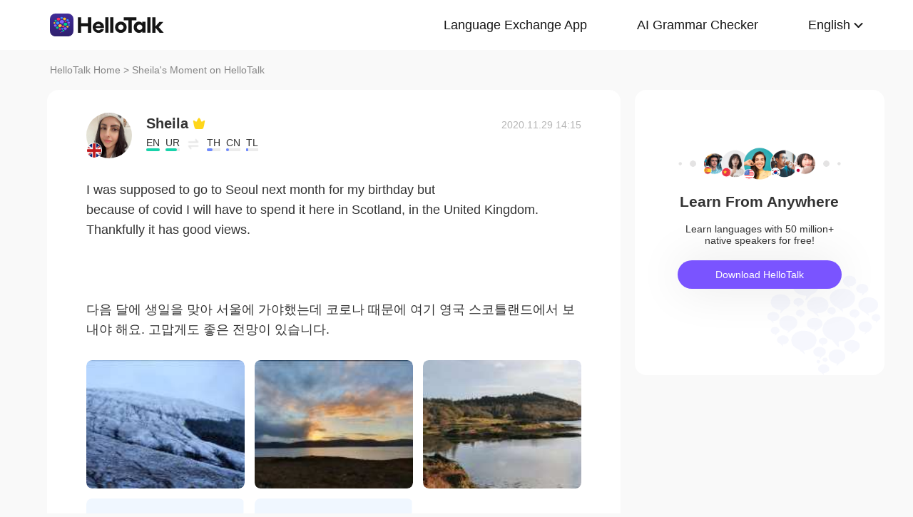

--- FILE ---
content_type: text/html; charset=UTF-8
request_url: https://www.hellotalk.com/m/VjHExJS1vDRVZD?id=&fbclid=&openid=
body_size: 12615
content:
<!DOCTYPE html>
<html lang="en">

<head>
    <title>I was supposed to go to Seoul next month for my birthday but because of covid I will have to spend it here in Scotland, in the United Kingdo - Sheila's Moment on HelloTalk</title>
    <meta charset="UTF-8">
    <meta name="viewport" content="width=device-width, initial-scale=1.0, maximum-scale=1.0, user-scalable=no">
    <meta property="og:image" content="https://mnt-global-cdn.hellotalk8.com/mnt/eu-ht/20201129/107578453_f6e6c6249842d1b1a0823ab4d3e39a40.jpg?x-oss-process=image/resize,m_lfit,h_500,w_500/quality,q_88" />
    <meta property="og:site_name" content="HelloTalk" />
    <meta property="og:title" content="I was supposed to go to Seoul next month for my birthday but because of covid I will have to spend it here in Scotland, in the United Kingdo - Sheila's Moment on HelloTalk" />
    <meta property="og:image:width" content="450" />
    <meta property="og:image:height" content="250" />
    <meta property="og:url"
        content="https://hellotalk.com/m/VjHExJS1vDRVZD?id=&fbclid=&openid=" />
    <meta property="og:description" content="I was supposed to go to Seoul next month for my birthday but because of covid I will have to spend it here in Scotland, in the United Kingdo" />
    <meta property="fb:app_id" content="320645564738175" />
    <meta name="description" content="I was supposed to go to Seoul next month for my birthday but because of covid I will have to spend it here in Scotland, in the United Kingdo" />
    <meta name="twitter:card" content="summary_large_image" />
    <meta name="twitter:site" content="@hellotalk" />
    <meta name="twitter:title" content="I was supposed to go to Seoul next month for my birthday but because of covid I will have to spend it here in Scotland, in the United Kingdo - Sheila's Moment on HelloTalk" />
    <meta name="twitter:description" content="I was supposed to go to Seoul next month for my birthday but because of covid I will have to spend it here in Scotland, in the United Kingdo" />
    <meta name="twitter:image" content="https://mnt-global-cdn.hellotalk8.com/mnt/eu-ht/20201129/107578453_f6e6c6249842d1b1a0823ab4d3e39a40.jpg?x-oss-process=image/resize,m_lfit,h_500,w_500/quality,q_88" />
    <link rel="icon" href="//ali-global-cdn.hellotalk8.com/pub/img/favicon.ico" type="image/x-icon">

    <link rel="stylesheet" href="/moment-web/static/css/mui.min.css">
    <link rel="stylesheet" href="/moment-web/static/css/mui.imageviewer.css">
    <link rel="stylesheet" href="/moment-web/static/css/base.css?20260104-112817">
    <link rel="stylesheet" href="/moment-web/static/css/index.css?20260104-112817">
    <link rel="stylesheet" href="/moment-web/static/css/pub.css?20260104-112817">
    <link rel="stylesheet" href="/moment-web/static/css/detail.css?20260104-112817">
    <link rel="canonical" href="https://www.hellotalk.com/m/VjHExJS1vDRVZD">
    <link ref="alternate" href="https://www.hellotalk.com/m/VjHExJS1vDRVZD?lang=en" hreflang="en">
    <link ref="alternate" href="https://www.hellotalk.com/m/VjHExJS1vDRVZD?lang=zh-hant" hreflang="zh-hant">
    <link ref="alternate" href="https://www.hellotalk.com/m/VjHExJS1vDRVZD?lang=es" hreflang="es">
    <link ref="alternate" href="https://www.hellotalk.com/m/VjHExJS1vDRVZD?lang=ar" hreflang="ar">
    <link ref="alternate" href="https://www.hellotalk.com/m/VjHExJS1vDRVZD?lang=fr" hreflang="fr">
    <link ref="alternate" href="https://www.hellotalk.com/m/VjHExJS1vDRVZD?lang=de" hreflang="de">
    <link ref="alternate" href="https://www.hellotalk.com/m/VjHExJS1vDRVZD?lang=ja" hreflang="ja">
    <link ref="alternate" href="https://www.hellotalk.com/m/VjHExJS1vDRVZD?lang=ko" hreflang="ko">
    <link ref="alternate" href="https://www.hellotalk.com/m/VjHExJS1vDRVZD?lang=ru" hreflang="ru">
    <link ref="alternate" href="https://www.hellotalk.com/m/VjHExJS1vDRVZD?lang=th" hreflang="th">
    <link ref="alternate" href="https://www.hellotalk.com/m/VjHExJS1vDRVZD?lang=id" hreflang="id">
    <link ref="alternate" href="https://www.hellotalk.com/m/VjHExJS1vDRVZD?lang=it" hreflang="it">
    <link ref="alternate" href="https://www.hellotalk.com/m/VjHExJS1vDRVZD?lang=tr" hreflang="tr">
    <link ref="alternate" href="https://www.hellotalk.com/m/VjHExJS1vDRVZD?lang=vi" hreflang="vi">
    <link ref="alternate" href="https://www.hellotalk.com/m/VjHExJS1vDRVZD?lang=pt-br" hreflang="pt-br">
    <link ref="alternate" href="https://www.hellotalk.com/m/VjHExJS1vDRVZD" hreflang="x-default">

    
    <script async src="https://www.googletagmanager.com/gtag/js?id=G-6NJWWYN84W"></script>
    <script>
      window.dataLayer = window.dataLayer || [];
      function gtag(){dataLayer.push(arguments);}
      gtag('js', new Date());

      gtag('config', 'G-6NJWWYN84W');
    </script>

    <script>
        ; (function (i, s, o, g, r, a, m) {
            i['GoogleAnalyticsObject'] = r; i[r] = i[r] || function () {
                (i[r].q = i[r].q || []).push(arguments)
            }, i[r].l = 1 * new Date(); a = s.createElement(o),
                m = s.getElementsByTagName(o)[0]; a.async = 1; a.src = g; m.parentNode.insertBefore(a, m)
        })(window, document, 'script', 'https://www.google-analytics.com/analytics.js', 'ga');
        ga('create', 'UA-42739532-1', 'auto');
        ga('send', 'pageview');
    </script>

    <script>(function(w,d,s,l,i){w[l]=w[l]||[];w[l].push({'gtm.start':new Date().getTime(),event:'gtm.js'});var f=d.getElementsByTagName(s)[0],j=d.createElement(s),dl=l!='dataLayer'?'&l='+l:'';j.async=true;j.src='https://www.googletagmanager.com/gtm.js?id='+i+dl;f.parentNode.insertBefore(j,f);})(window,document,'script','dataLayer','GTM-T9JQXHH');</script>

    <script src="/moment-web/static/js/initRem.js"></script>
    <script src="/moment-web/static/js/jquery.js"></script>

    <link href="https://ali-hk-statics.hellotalk8.com/SEO/css/viewer.css" rel="stylesheet">
    <script src="https://ali-hk-statics.hellotalk8.com/SEO/js/viewer.min.js"></script>
</head>

<body>
    <noscript><iframe src="https://www.googletagmanager.com/ns.html?id=GTM-T9JQXHH"height="0" width="0" style="display:none;visibility:hidden"></iframe></noscript>

    
    <header>
        <div class="h_content">
            <div class="hc_logo" onclick="track('momentWebPageAction',{action_type:'Click HelloTalk Button'});handleClickDownload()">
                    <img src="/moment-web/static/img/hello-talk.svg?20250626" alt="HelloTalk" />
            </div>
            
            <div class="hc_nav_pc pc">
                <nav>
                    <ul class="hcn_list">
                        <li><a i18n="languageExchangeApp"
                                onclick="track('momentWebPageAction',{action_type:'Click Language Exchange App Button'});"
                                href="https://www.hellotalk.com/zh-hans">Language
                                Exchange App</a></li>
                        <li><a onclick="track('momentWebPageAction',{action_type:'Click AI Grammar Checker Button'});"
                                href="https://aigrammar.com/zh-hans">AI Grammar
                                Checker</a></li>
                        
                        <li style="position: relative;" class="choose_language">
                            <a class="arrow-down" href="javascript:;" id="defalutLang">
                                简体中文
                            </a>
                            
                            <div class="sub-menu">
                                <ul>
                                    <li><a title="English"
                                            href="./VjHExJS1vDRVZD?lang=en"><span>English</span></a>
                                    </li>
                                    <li><a title="繁體中文"
                                            href="./VjHExJS1vDRVZD?lang=zh-hant"><span
                                                class="wpml-ls-native">繁體中文</span></a></li>
                                    <li><a title="Español" href="./VjHExJS1vDRVZD?lang=es"><span
                                                class="wpml-ls-native">Español</span></a></li>
                                    <li><a title="العربية" href="./VjHExJS1vDRVZD?lang=ar"><span
                                                class="wpml-ls-native">العربية</span></a></li>
                                    <li><a title="Français"
                                            href="./VjHExJS1vDRVZD?lang=fr"><span
                                                class="wpml-ls-native">Français</span></a></li>
                                    <li><a title="Deutsch" href="./VjHExJS1vDRVZD?lang=de"><span
                                                class="wpml-ls-native">Deutsch</span></a></li>
                                    <li><a title="日本語" href="./VjHExJS1vDRVZD?lang=ja"><span
                                                class="wpml-ls-native">日本語</span></a></li>
                                    <li><a title="한국어" href="./VjHExJS1vDRVZD?lang=ko"><span
                                                class="wpml-ls-native">한국어</span></a></li>
                                    <li><a title="Русский" href="./VjHExJS1vDRVZD?lang=ru"><span
                                                class="wpml-ls-native">Русский</span></a></li>
                                    <li><a title="ไทย" href="./VjHExJS1vDRVZD?lang=th"><span
                                                class="wpml-ls-native">ไทย</span></a></li>
                                    <li><a title="Indonesia"
                                            href="./VjHExJS1vDRVZD?lang=id"><span
                                                class="wpml-ls-native">Indonesia</span></a></li>
                                    <li><a title="Italiano"
                                            href="./VjHExJS1vDRVZD?lang=it"><span
                                                class="wpml-ls-native">Italiano</span></a></li>
                                    <li><a title="Türkçe" href="./VjHExJS1vDRVZD?lang=tr"><span
                                                class="wpml-ls-native">Türkçe</span></a></li>
                                    <li><a title="Tiếng Việt"
                                            href="./VjHExJS1vDRVZD?lang=vi"><span
                                                class="wpml-ls-native">Tiếng Việt</span></a></li>
                                    <li><a title="Português"
                                            href="./VjHExJS1vDRVZD?lang=pt-br"><span
                                                class="wpml-ls-native">Português</span></a></li>
                                </ul>
                            </div>
                        </li>
                    </ul>
                </nav>
            </div>
            
            <section class="hc_nav_m m">
                <div class="hnm_btn">
                    <span></span>
                    <span></span>
                    <span></span>
                </div>
            </section>

        </div>
    </header>

    
    <div class="m_nav m">
        <ul class="mn_main">
            <li><a onclick="track('momentWebPageAction',{action_type:'Click Language Exchange App Button'});"
                    i18n="languageExchangeApp"
                    href="https://www.hellotalk.com">Language Exchange
                    App</a></li>
            <li><a onclick="track('momentWebPageAction',{action_type:'Click AI Grammar Checker Button'});"
                    href="https://aigrammar.com">AI Grammar Checker</a>
            </li>
            
            <li><a href="javascript:;" id="defalutLangMobile">简体中文</a></li>
        </ul>
        <ul class="mn_choose_lang">
            <li><a title="English" href="./VjHExJS1vDRVZD?lang=en"><span>English</span></a></li>
            <li><a title="繁體中文" href="./VjHExJS1vDRVZD?lang=zh-hant"><span
                        class="wpml-ls-native">繁體中文</span></a></li>
            <li><a title="Español" href="./VjHExJS1vDRVZD?lang=es"><span
                        class="wpml-ls-native">Español</span></a></li>
            <li><a title="العربية" href="./VjHExJS1vDRVZD?lang=ar"><span
                        class="wpml-ls-native">العربية</span></a></li>
            <li><a title="Français" href="./VjHExJS1vDRVZD?lang=fr"><span
                        class="wpml-ls-native">Français</span></a></li>
            <li><a title="Deutsch" href="./VjHExJS1vDRVZD?lang=de"><span
                        class="wpml-ls-native">Deutsch</span></a></li>
            <li><a title="日本語" href="./VjHExJS1vDRVZD?lang=ja"><span
                        class="wpml-ls-native">日本語</span></a></li>
            <li><a title="한국어" href="./VjHExJS1vDRVZD?lang=ko"><span
                        class="wpml-ls-native">한국어</span></a></li>
            <li><a title="Русский" href="./VjHExJS1vDRVZD?lang=ru"><span
                        class="wpml-ls-native">Русский</span></a></li>
            <li><a title="ไทย" href="./VjHExJS1vDRVZD?lang=th"><span
                        class="wpml-ls-native">ไทย</span></a></li>
            <li><a title="Indonesia" href="./VjHExJS1vDRVZD?lang=id"><span
                        class="wpml-ls-native">Indonesia</span></a></li>
            <li><a title="Italiano" href="./VjHExJS1vDRVZD?lang=it"><span
                        class="wpml-ls-native">Italiano</span></a></li>
            <li><a title="Türkçe" href="./VjHExJS1vDRVZD?lang=tr"><span
                        class="wpml-ls-native">Türkçe</span></a></li>
            <li><a title="Tiếng Việt" href="./VjHExJS1vDRVZD?lang=vi"><span
                        class="wpml-ls-native">Tiếng Việt</span></a></li>
            <li><a title="Português" href="./VjHExJS1vDRVZD?lang=pt-br"><span
                        class="wpml-ls-native">Português</span></a></li>
        </ul>
    </div>

    
    
    <section class="menu fc_85 pc">
        <a i18n="htHome" class="fc_85" href="https://www.hellotalk.com/zh-hans">HelloTalk Home</a>
        <span class="pc">
            <span></span>
            
            <span class="pc">>
                <span id="ht-name">Sheila</span>
                <span id="i18n-name" i18n="someonesMoment">Moment on HelloTalk</span>
            </span>
        </span>
    </section>
    
    <section class="detail_contain">
        
        <div class="dc_detail">
            <div class="dcc_detail_commons">
                <div class="dcc_commons_wrap">
                    
                    <div class="dcd_author">
                        
                        <div class="dcda_hp"
                            onclick="track('momentWebPageAction',{action_type:'Click Posts User Avatar'});handleClickDownload()">

                                <img class="tx" src="https://cdn-global.hellotalk8.com/ht-global-1312929133/ua/1/260122/0/107578453/0/0/11e15cd2-4f96-442a-a71b-34d637e6a90d.jpg?imageMogr2/thumbnail/128x128&x-oss-process=image/resize,w_128,h_128"
                                    alt="作者名称" />

                            
                            <img class="gq" src="https://ali-global-cdn.hellotalk8.com/pub/flags/UK@2x.png" alt="国旗国籍" />
                            
                        </div>
                        <div class="dcda_nick">
                            <p class="dcdan_nick"
                                onclick="track('momentWebPageAction',{action_type:'Click Posts User Avatar'});">
                                <strong>Sheila</strong>
                                
                                
                                <i class="vip">
                                    <img src="/moment-web/static/img/icon_vip_32x32.png" alt="vip">
                                </i>
                                
                            </p>

                            <div class="cui_lang">
                                
                                <div class="cuil_cd">
                                    <span class="txt">EN</span>
                                    <div class="bar">
                                        <p style="width:100%;"></p>
                                    </div>
                                </div>
                                
                                <div class="cuil_cd">
                                    <span class="txt">UR</span>
                                    <div class="bar">
                                        <p style="width:80%;"></p>
                                    </div>
                                </div>
                                
                                <div class="cuil_cd cuil_cd_icon"><img src="/moment-web/static/img/icon_exchange.png" alt=""></div>
                                
                                <div class="cuil_cd">
                                    <span class="txt">TH</span>
                                    <div class="bar bar2">
                                        <p style="width:40%;"></p>
                                    </div>
                                </div>
                                
                                <div class="cuil_cd">
                                    <span class="txt">CN</span>
                                    <div class="bar bar2">
                                        <p style="width:20%;"></p>
                                    </div>
                                </div>
                                
                                <div class="cuil_cd">
                                    <span class="txt">TL</span>
                                    <div class="bar bar2">
                                        <p style="width:20%;"></p>
                                    </div>
                                </div>
                                
                            </div>

                            
                        </div>
                        <div class="dcda_date">
                            2020.11.29 14:15
                        </div>

                    </div>
                    <article>
                        
                        <div class="voice_content" style="display:none;"></div>

                        
                        <div class="dcd_content">
                            <h1>I was supposed to go to Seoul next month for my birthday but</h1> because of covid I will have to spend it here in Scotland, in the United Kingdom. Thankfully it has good views. <br>  <br>  <br>  <br> 다음 달에 생일을 맞아 서울에 가야했는데 코로나 때문에 여기 영국 스코틀랜드에서 보내야 해요. 고맙게도 좋은 전망이 있습니다.</div>

                                                                   
                    
                        <ul class="dcd_pics" id="dcd_pics">
                            
                            <li onclick="track('momentWebPageAction',{action_type:'Click Posts Picture'});">
                                <img class="mui-media-object" data-lazyload="https://ali-global-cdn.hellotalk8.com/mnt/eu-ht/20201129/107578453_f6e6c6249842d1b1a0823ab4d3e39a40.jpg?x-oss-process=image/resize,m_lfit,w_180,format,webp/quality,q_78" alt=""
                                     data-preview-group="1" src="https://ali-global-cdn.hellotalk8.com/lce_pc/ic_no-Avatar_s.png">
                            </li>
                            
                            <li onclick="track('momentWebPageAction',{action_type:'Click Posts Picture'});">
                                <img class="mui-media-object" data-lazyload="https://ali-global-cdn.hellotalk8.com/mnt/eu-ht/20201129/107578453_2558756960bc40a5c5888e01a2aa6a90.jpg?x-oss-process=image/resize,m_lfit,w_180,format,webp/quality,q_78" alt=""
                                     data-preview-group="1" src="https://ali-global-cdn.hellotalk8.com/lce_pc/ic_no-Avatar_s.png">
                            </li>
                            
                            <li onclick="track('momentWebPageAction',{action_type:'Click Posts Picture'});">
                                <img class="mui-media-object" data-lazyload="https://ali-global-cdn.hellotalk8.com/mnt/eu-ht/20201129/107578453_44b889ad3682218997a87cda0f1373e3.jpg?x-oss-process=image/resize,m_lfit,w_180,format,webp/quality,q_78" alt=""
                                     data-preview-group="1" src="https://ali-global-cdn.hellotalk8.com/lce_pc/ic_no-Avatar_s.png">
                            </li>
                            
                            <li onclick="track('momentWebPageAction',{action_type:'Click Posts Picture'});">
                                <img class="mui-media-object" data-lazyload="https://ali-global-cdn.hellotalk8.com/mnt/eu-ht/20201129/107578453_f536e92c5e0a1aa1fa6112d8781ea11c.jpg?x-oss-process=image/resize,m_lfit,w_180,format,webp/quality,q_78" alt=""
                                     data-preview-group="1" src="https://ali-global-cdn.hellotalk8.com/lce_pc/ic_no-Avatar_s.png">
                            </li>
                            
                            <li onclick="track('momentWebPageAction',{action_type:'Click Posts Picture'});">
                                <img class="mui-media-object" data-lazyload="https://ali-global-cdn.hellotalk8.com/mnt/eu-ht/20201129/107578453_5346198b71f440db6fd79e0f8de382b5.jpg?x-oss-process=image/resize,m_lfit,w_180,format,webp/quality,q_78" alt=""
                                     data-preview-group="1" src="https://ali-global-cdn.hellotalk8.com/lce_pc/ic_no-Avatar_s.png">
                            </li>
                            
                        </ul>
                        
                        <div class="dcd_data" id="dcd_data">
                            <i onclick="track('momentWebPageAction',{action_type:'Click Like Button'});"
                                class="Js_show_download_dialog like"><img
                                    src="/moment-web/static/img/icon_moments_likes.png" alt="" /></i>
                            <span class="Js_show_download_dialog">179</span>
                            <i onclick="track('momentWebPageAction',{action_type:'Click Posts Comment Button'});"
                                class="Js_show_download_dialog commons"><img
                                    src="/moment-web/static/img/icon_moments_comments.png" alt="" /></i>
                            <span class="Js_show_download_dialog">27</span>
                            <div class=" download_app_wrapper">
                                <p i18n="getAppAndJoinChat">
                                    Download the HelloTalk app to join the conversation.
                                </p>
                                <div class="download_app_wrapper_btnlink" onclick="handleClickDownload()">
                                    <img src="/moment-web/static/img/banner_logo@2x.png" alt="">
                                    Download
                                </div>
                            </div>
                            <i class="icon_triangle"></i>
                        </div>
                    </article>



                    <p i18n="comments" class="dcc_title">Comments</p>
                    <ul class="dcc_list">
                        
                        <li>
                            <div class="dccl_hp"
                                onclick="track('momentWebPageAction',{action_type:'Click Posts Comment User Avatar'});handleClickDownload()">

                                    <img class="tx" src="https://hk-head-cdn.hellotalk8.com/hu/210705/c8fcc3e05da49.jpg?imageMogr2/thumbnail/128x128&x-oss-process=image/resize,w_128,h_128" alt="" />
                                    
                                    <img class="gq" src="https://ali-global-cdn.hellotalk8.com/pub/flags/China@2x.png" alt="" />
                                    

                            </div>
                            <div class="dccl_con">
                                <p class="nick"
                                    onclick="track('momentWebPageAction',{action_type:'Click Posts Comment User Avatar'});">
                                    <span>Gris Nuage</span>
                                    <span>2020.11.29 14:17</span>
                                </p>
                                <div class="dcdan_lang dcdan_lang3">
                                    
                                    <div class="dcdanl_td">
                                        <span class="txt">CN</span>
                                        <div class="bar" style="width:100%;"></div>
                                    </div>
                                    
                                    <div class="dcdanl_icon"><img src="/moment-web/static/img/icon_exchange.png"
                                            alt=""></div>
                                    
                                    <div class="dcdanl_td">
                                        <span class="txt">EN</span>
                                        <div class="bar bar2">
                                            <p style="width:20%;"></p>
                                        </div>
                                    </div>
                                    
                                </div>
                                <div class="content">
                                    
                                    
                                    Wow. So beautiful sights.
                                    
                                </div>
                            </div>
                        </li>
                        
                        <li>
                            <div class="dccl_hp"
                                onclick="track('momentWebPageAction',{action_type:'Click Posts Comment User Avatar'});handleClickDownload()">

                                    <img class="tx" src="https://hk-head-cdn.hellotalk8.com/hu/201125/c47759be648ab.jpg?imageMogr2/thumbnail/128x128&x-oss-process=image/resize,w_128,h_128" alt="" />
                                    
                                    <img class="gq" src="https://ali-global-cdn.hellotalk8.com/pub/flags/Indonesia@2x.png" alt="" />
                                    

                            </div>
                            <div class="dccl_con">
                                <p class="nick"
                                    onclick="track('momentWebPageAction',{action_type:'Click Posts Comment User Avatar'});">
                                    <span>ipjy</span>
                                    <span>2020.11.29 14:18</span>
                                </p>
                                <div class="dcdan_lang dcdan_lang3">
                                    
                                    <div class="dcdanl_td">
                                        <span class="txt">ID</span>
                                        <div class="bar" style="width:100%;"></div>
                                    </div>
                                    
                                    <div class="dcdanl_icon"><img src="/moment-web/static/img/icon_exchange.png"
                                            alt=""></div>
                                    
                                    <div class="dcdanl_td">
                                        <span class="txt">EN</span>
                                        <div class="bar bar2">
                                            <p style="width:80%;"></p>
                                        </div>
                                    </div>
                                    
                                </div>
                                <div class="content">
                                    
                                    
                                    The 4th is my fave 😍
                                    
                                </div>
                            </div>
                        </li>
                        
                        <li>
                            <div class="dccl_hp"
                                onclick="track('momentWebPageAction',{action_type:'Click Posts Comment User Avatar'});handleClickDownload()">

                                    <img class="tx" src="https://cdn-global.hellotalk8.com/ht-global-1312929133/ua/1/251221/0/12069830/0/0/437a58fe-c82c-484e-b78f-e2fc4f48ecab.jpg?imageMogr2/thumbnail/128x128&x-oss-process=image/resize,w_128,h_128" alt="" />
                                    
                                    <img class="gq" src="https://ali-global-cdn.hellotalk8.com/pub/flags/Korea@2x.png" alt="" />
                                    

                            </div>
                            <div class="dccl_con">
                                <p class="nick"
                                    onclick="track('momentWebPageAction',{action_type:'Click Posts Comment User Avatar'});">
                                    <span>박승근</span>
                                    <span>2020.11.29 14:21</span>
                                </p>
                                <div class="dcdan_lang dcdan_lang3">
                                    
                                    <div class="dcdanl_td">
                                        <span class="txt">KR</span>
                                        <div class="bar" style="width:100%;"></div>
                                    </div>
                                    
                                    <div class="dcdanl_icon"><img src="/moment-web/static/img/icon_exchange.png"
                                            alt=""></div>
                                    
                                    <div class="dcdanl_td">
                                        <span class="txt">JP</span>
                                        <div class="bar bar2">
                                            <p style="width:40%;"></p>
                                        </div>
                                    </div>
                                    
                                </div>
                                <div class="content">
                                    
                                    
                                    It is mind blowing😊
                                    
                                </div>
                            </div>
                        </li>
                        
                        <li>
                            <div class="dccl_hp"
                                onclick="track('momentWebPageAction',{action_type:'Click Posts Comment User Avatar'});handleClickDownload()">

                                    <img class="tx" src="https://hk-head-cdn.hellotalk8.com/hu/200123/n5009f59982e4.jpg?imageMogr2/thumbnail/128x128&x-oss-process=image/resize,w_128,h_128" alt="" />
                                    
                                    <img class="gq" src="https://ali-global-cdn.hellotalk8.com/pub/flags/Korea@2x.png" alt="" />
                                    

                            </div>
                            <div class="dccl_con">
                                <p class="nick"
                                    onclick="track('momentWebPageAction',{action_type:'Click Posts Comment User Avatar'});">
                                    <span>김동건 金東建</span>
                                    <span>2020.11.29 14:25</span>
                                </p>
                                <div class="dcdan_lang dcdan_lang3">
                                    
                                    <div class="dcdanl_td">
                                        <span class="txt">KR</span>
                                        <div class="bar" style="width:100%;"></div>
                                    </div>
                                    
                                    <div class="dcdanl_icon"><img src="/moment-web/static/img/icon_exchange.png"
                                            alt=""></div>
                                    
                                    <div class="dcdanl_td">
                                        <span class="txt">EN</span>
                                        <div class="bar bar2">
                                            <p style="width:80%;"></p>
                                        </div>
                                    </div>
                                    
                                </div>
                                <div class="content">
                                    
                                    
                                    Bring me there
                                    
                                </div>
                            </div>
                        </li>
                        
                        <li>
                            <div class="dccl_hp"
                                onclick="track('momentWebPageAction',{action_type:'Click Posts Comment User Avatar'});handleClickDownload()">

                                    <img class="tx" src="https://hk-head-cdn.hellotalk8.com/avatar/20220215/8349779_747c40aeab540993abfd25dcbd23d94a.jpg?imageMogr2/thumbnail/128x128&x-oss-process=image/resize,w_128,h_128" alt="" />
                                    
                                    <img class="gq" src="https://ali-global-cdn.hellotalk8.com/pub/flags/Korea@2x.png" alt="" />
                                    

                            </div>
                            <div class="dccl_con">
                                <p class="nick"
                                    onclick="track('momentWebPageAction',{action_type:'Click Posts Comment User Avatar'});">
                                    <span>Jay Cho</span>
                                    <span>2020.11.29 14:34</span>
                                </p>
                                <div class="dcdan_lang dcdan_lang3">
                                    
                                    <div class="dcdanl_td">
                                        <span class="txt">KR</span>
                                        <div class="bar" style="width:100%;"></div>
                                    </div>
                                    
                                    <div class="dcdanl_icon"><img src="/moment-web/static/img/icon_exchange.png"
                                            alt=""></div>
                                    
                                    <div class="dcdanl_td">
                                        <span class="txt">EN</span>
                                        <div class="bar bar2">
                                            <p style="width:80%;"></p>
                                        </div>
                                    </div>
                                    
                                </div>
                                <div class="content">
                                    
                                    
                                    Happy birthday!🎂  
Stay strong
                                    
                                </div>
                            </div>
                        </li>
                        
                        <li>
                            <div class="dccl_hp"
                                onclick="track('momentWebPageAction',{action_type:'Click Posts Comment User Avatar'});handleClickDownload()">

                                    <img class="tx" src="https://cdn-global.hellotalk8.com/ht-global-1312929133/ua/1/260122/0/107578453/0/0/11e15cd2-4f96-442a-a71b-34d637e6a90d.jpg?imageMogr2/thumbnail/128x128&x-oss-process=image/resize,w_128,h_128" alt="" />
                                    
                                    <img class="gq" src="https://ali-global-cdn.hellotalk8.com/pub/flags/UK@2x.png" alt="" />
                                    

                            </div>
                            <div class="dccl_con">
                                <p class="nick"
                                    onclick="track('momentWebPageAction',{action_type:'Click Posts Comment User Avatar'});">
                                    <span>Sheila</span>
                                    <span>2020.11.29 14:40</span>
                                </p>
                                <div class="dcdan_lang dcdan_lang3">
                                    
                                    <div class="dcdanl_td">
                                        <span class="txt">EN</span>
                                        <div class="bar" style="width:100%;"></div>
                                    </div>
                                    
                                    <div class="dcdanl_td">
                                        <span class="txt">UR</span>
                                        <div class="bar" style="width:80%;"></div>
                                    </div>
                                    
                                    <div class="dcdanl_icon"><img src="/moment-web/static/img/icon_exchange.png"
                                            alt=""></div>
                                    
                                    <div class="dcdanl_td">
                                        <span class="txt">TH</span>
                                        <div class="bar bar2">
                                            <p style="width:40%;"></p>
                                        </div>
                                    </div>
                                    
                                    <div class="dcdanl_td">
                                        <span class="txt">CN</span>
                                        <div class="bar bar2">
                                            <p style="width:20%;"></p>
                                        </div>
                                    </div>
                                    
                                    <div class="dcdanl_td">
                                        <span class="txt">TL</span>
                                        <div class="bar bar2">
                                            <p style="width:20%;"></p>
                                        </div>
                                    </div>
                                    
                                </div>
                                <div class="content">
                                    
                                    <span class="blue">@Jay Cho</span> 
                                    thank you!
                                    
                                </div>
                            </div>
                        </li>
                        
                        <li>
                            <div class="dccl_hp"
                                onclick="track('momentWebPageAction',{action_type:'Click Posts Comment User Avatar'});handleClickDownload()">

                                    <img class="tx" src="https://cdn-global.hellotalk8.com/ht-global-1312929133/ua/1/260122/0/107578453/0/0/11e15cd2-4f96-442a-a71b-34d637e6a90d.jpg?imageMogr2/thumbnail/128x128&x-oss-process=image/resize,w_128,h_128" alt="" />
                                    
                                    <img class="gq" src="https://ali-global-cdn.hellotalk8.com/pub/flags/UK@2x.png" alt="" />
                                    

                            </div>
                            <div class="dccl_con">
                                <p class="nick"
                                    onclick="track('momentWebPageAction',{action_type:'Click Posts Comment User Avatar'});">
                                    <span>Sheila</span>
                                    <span>2020.11.29 14:41</span>
                                </p>
                                <div class="dcdan_lang dcdan_lang3">
                                    
                                    <div class="dcdanl_td">
                                        <span class="txt">EN</span>
                                        <div class="bar" style="width:100%;"></div>
                                    </div>
                                    
                                    <div class="dcdanl_td">
                                        <span class="txt">UR</span>
                                        <div class="bar" style="width:80%;"></div>
                                    </div>
                                    
                                    <div class="dcdanl_icon"><img src="/moment-web/static/img/icon_exchange.png"
                                            alt=""></div>
                                    
                                    <div class="dcdanl_td">
                                        <span class="txt">TH</span>
                                        <div class="bar bar2">
                                            <p style="width:40%;"></p>
                                        </div>
                                    </div>
                                    
                                    <div class="dcdanl_td">
                                        <span class="txt">CN</span>
                                        <div class="bar bar2">
                                            <p style="width:20%;"></p>
                                        </div>
                                    </div>
                                    
                                    <div class="dcdanl_td">
                                        <span class="txt">TL</span>
                                        <div class="bar bar2">
                                            <p style="width:20%;"></p>
                                        </div>
                                    </div>
                                    
                                </div>
                                <div class="content">
                                    
                                    <span class="blue">@김동건 金東建</span> 
                                    if you come to Scotland let me know I will plan a fantastic vacation for you!
                                    
                                </div>
                            </div>
                        </li>
                        
                        <li>
                            <div class="dccl_hp"
                                onclick="track('momentWebPageAction',{action_type:'Click Posts Comment User Avatar'});handleClickDownload()">

                                    <img class="tx" src="https://cdn-global.hellotalk8.com/ht-global-1312929133/ua/1/260122/0/107578453/0/0/11e15cd2-4f96-442a-a71b-34d637e6a90d.jpg?imageMogr2/thumbnail/128x128&x-oss-process=image/resize,w_128,h_128" alt="" />
                                    
                                    <img class="gq" src="https://ali-global-cdn.hellotalk8.com/pub/flags/UK@2x.png" alt="" />
                                    

                            </div>
                            <div class="dccl_con">
                                <p class="nick"
                                    onclick="track('momentWebPageAction',{action_type:'Click Posts Comment User Avatar'});">
                                    <span>Sheila</span>
                                    <span>2020.11.29 14:42</span>
                                </p>
                                <div class="dcdan_lang dcdan_lang3">
                                    
                                    <div class="dcdanl_td">
                                        <span class="txt">EN</span>
                                        <div class="bar" style="width:100%;"></div>
                                    </div>
                                    
                                    <div class="dcdanl_td">
                                        <span class="txt">UR</span>
                                        <div class="bar" style="width:80%;"></div>
                                    </div>
                                    
                                    <div class="dcdanl_icon"><img src="/moment-web/static/img/icon_exchange.png"
                                            alt=""></div>
                                    
                                    <div class="dcdanl_td">
                                        <span class="txt">TH</span>
                                        <div class="bar bar2">
                                            <p style="width:40%;"></p>
                                        </div>
                                    </div>
                                    
                                    <div class="dcdanl_td">
                                        <span class="txt">CN</span>
                                        <div class="bar bar2">
                                            <p style="width:20%;"></p>
                                        </div>
                                    </div>
                                    
                                    <div class="dcdanl_td">
                                        <span class="txt">TL</span>
                                        <div class="bar bar2">
                                            <p style="width:20%;"></p>
                                        </div>
                                    </div>
                                    
                                </div>
                                <div class="content">
                                    
                                    <span class="blue">@박승근</span> 
                                    sometimes we need to appriciate what is near but I will see Korea soon, God willing!
                                    
                                </div>
                            </div>
                        </li>
                        
                        <li>
                            <div class="dccl_hp"
                                onclick="track('momentWebPageAction',{action_type:'Click Posts Comment User Avatar'});handleClickDownload()">

                                    <img class="tx" src="https://cdn-global.hellotalk8.com/ht-global-1312929133/ua/1/260122/0/107578453/0/0/11e15cd2-4f96-442a-a71b-34d637e6a90d.jpg?imageMogr2/thumbnail/128x128&x-oss-process=image/resize,w_128,h_128" alt="" />
                                    
                                    <img class="gq" src="https://ali-global-cdn.hellotalk8.com/pub/flags/UK@2x.png" alt="" />
                                    

                            </div>
                            <div class="dccl_con">
                                <p class="nick"
                                    onclick="track('momentWebPageAction',{action_type:'Click Posts Comment User Avatar'});">
                                    <span>Sheila</span>
                                    <span>2020.11.29 14:43</span>
                                </p>
                                <div class="dcdan_lang dcdan_lang3">
                                    
                                    <div class="dcdanl_td">
                                        <span class="txt">EN</span>
                                        <div class="bar" style="width:100%;"></div>
                                    </div>
                                    
                                    <div class="dcdanl_td">
                                        <span class="txt">UR</span>
                                        <div class="bar" style="width:80%;"></div>
                                    </div>
                                    
                                    <div class="dcdanl_icon"><img src="/moment-web/static/img/icon_exchange.png"
                                            alt=""></div>
                                    
                                    <div class="dcdanl_td">
                                        <span class="txt">TH</span>
                                        <div class="bar bar2">
                                            <p style="width:40%;"></p>
                                        </div>
                                    </div>
                                    
                                    <div class="dcdanl_td">
                                        <span class="txt">CN</span>
                                        <div class="bar bar2">
                                            <p style="width:20%;"></p>
                                        </div>
                                    </div>
                                    
                                    <div class="dcdanl_td">
                                        <span class="txt">TL</span>
                                        <div class="bar bar2">
                                            <p style="width:20%;"></p>
                                        </div>
                                    </div>
                                    
                                </div>
                                <div class="content">
                                    
                                    <span class="blue">@Gris Nuage</span> 
                                    all we have are mountains but they are our pride and joy!
                                    
                                </div>
                            </div>
                        </li>
                        
                        <li>
                            <div class="dccl_hp"
                                onclick="track('momentWebPageAction',{action_type:'Click Posts Comment User Avatar'});handleClickDownload()">

                                    <img class="tx" src="https://cdn-global.hellotalk8.com/ht-global-1312929133/ua/1/260122/0/107578453/0/0/11e15cd2-4f96-442a-a71b-34d637e6a90d.jpg?imageMogr2/thumbnail/128x128&x-oss-process=image/resize,w_128,h_128" alt="" />
                                    
                                    <img class="gq" src="https://ali-global-cdn.hellotalk8.com/pub/flags/UK@2x.png" alt="" />
                                    

                            </div>
                            <div class="dccl_con">
                                <p class="nick"
                                    onclick="track('momentWebPageAction',{action_type:'Click Posts Comment User Avatar'});">
                                    <span>Sheila</span>
                                    <span>2020.11.29 14:44</span>
                                </p>
                                <div class="dcdan_lang dcdan_lang3">
                                    
                                    <div class="dcdanl_td">
                                        <span class="txt">EN</span>
                                        <div class="bar" style="width:100%;"></div>
                                    </div>
                                    
                                    <div class="dcdanl_td">
                                        <span class="txt">UR</span>
                                        <div class="bar" style="width:80%;"></div>
                                    </div>
                                    
                                    <div class="dcdanl_icon"><img src="/moment-web/static/img/icon_exchange.png"
                                            alt=""></div>
                                    
                                    <div class="dcdanl_td">
                                        <span class="txt">TH</span>
                                        <div class="bar bar2">
                                            <p style="width:40%;"></p>
                                        </div>
                                    </div>
                                    
                                    <div class="dcdanl_td">
                                        <span class="txt">CN</span>
                                        <div class="bar bar2">
                                            <p style="width:20%;"></p>
                                        </div>
                                    </div>
                                    
                                    <div class="dcdanl_td">
                                        <span class="txt">TL</span>
                                        <div class="bar bar2">
                                            <p style="width:20%;"></p>
                                        </div>
                                    </div>
                                    
                                </div>
                                <div class="content">
                                    
                                    <span class="blue">@ipjy</span> 
                                    oh we have lots of places like this all over the UK and Scotland. When it is safe you should come.
                                    
                                </div>
                            </div>
                        </li>
                        
                        <li>
                            <div class="dccl_hp"
                                onclick="track('momentWebPageAction',{action_type:'Click Posts Comment User Avatar'});handleClickDownload()">

                                    <img class="tx" src="https://hk-head-cdn.hellotalk8.com/hu/210705/c8fcc3e05da49.jpg?imageMogr2/thumbnail/128x128&x-oss-process=image/resize,w_128,h_128" alt="" />
                                    
                                    <img class="gq" src="https://ali-global-cdn.hellotalk8.com/pub/flags/China@2x.png" alt="" />
                                    

                            </div>
                            <div class="dccl_con">
                                <p class="nick"
                                    onclick="track('momentWebPageAction',{action_type:'Click Posts Comment User Avatar'});">
                                    <span>Gris Nuage</span>
                                    <span>2020.11.29 14:49</span>
                                </p>
                                <div class="dcdan_lang dcdan_lang3">
                                    
                                    <div class="dcdanl_td">
                                        <span class="txt">CN</span>
                                        <div class="bar" style="width:100%;"></div>
                                    </div>
                                    
                                    <div class="dcdanl_icon"><img src="/moment-web/static/img/icon_exchange.png"
                                            alt=""></div>
                                    
                                    <div class="dcdanl_td">
                                        <span class="txt">EN</span>
                                        <div class="bar bar2">
                                            <p style="width:20%;"></p>
                                        </div>
                                    </div>
                                    
                                </div>
                                <div class="content">
                                    
                                    <span class="blue">@Sheila</span> 
                                    It is alright that you like them.
                                    
                                </div>
                            </div>
                        </li>
                        
                        <li>
                            <div class="dccl_hp"
                                onclick="track('momentWebPageAction',{action_type:'Click Posts Comment User Avatar'});handleClickDownload()">

                                    <img class="tx" src="https://hk-head-cdn.hellotalk8.com/hu/201125/c47759be648ab.jpg?imageMogr2/thumbnail/128x128&x-oss-process=image/resize,w_128,h_128" alt="" />
                                    
                                    <img class="gq" src="https://ali-global-cdn.hellotalk8.com/pub/flags/Indonesia@2x.png" alt="" />
                                    

                            </div>
                            <div class="dccl_con">
                                <p class="nick"
                                    onclick="track('momentWebPageAction',{action_type:'Click Posts Comment User Avatar'});">
                                    <span>ipjy</span>
                                    <span>2020.11.29 15:05</span>
                                </p>
                                <div class="dcdan_lang dcdan_lang3">
                                    
                                    <div class="dcdanl_td">
                                        <span class="txt">ID</span>
                                        <div class="bar" style="width:100%;"></div>
                                    </div>
                                    
                                    <div class="dcdanl_icon"><img src="/moment-web/static/img/icon_exchange.png"
                                            alt=""></div>
                                    
                                    <div class="dcdanl_td">
                                        <span class="txt">EN</span>
                                        <div class="bar bar2">
                                            <p style="width:80%;"></p>
                                        </div>
                                    </div>
                                    
                                </div>
                                <div class="content">
                                    
                                    <span class="blue">@Sheila</span> 
                                    Yeah, I hope the pandemic will be over 😢
                                    
                                </div>
                            </div>
                        </li>
                        
                        <li>
                            <div class="dccl_hp"
                                onclick="track('momentWebPageAction',{action_type:'Click Posts Comment User Avatar'});handleClickDownload()">

                                    <img class="tx" src="https://cdn-global.hellotalk8.com/ht-global-1312929133/ua/1/260122/0/107578453/0/0/11e15cd2-4f96-442a-a71b-34d637e6a90d.jpg?imageMogr2/thumbnail/128x128&x-oss-process=image/resize,w_128,h_128" alt="" />
                                    
                                    <img class="gq" src="https://ali-global-cdn.hellotalk8.com/pub/flags/UK@2x.png" alt="" />
                                    

                            </div>
                            <div class="dccl_con">
                                <p class="nick"
                                    onclick="track('momentWebPageAction',{action_type:'Click Posts Comment User Avatar'});">
                                    <span>Sheila</span>
                                    <span>2020.11.29 15:07</span>
                                </p>
                                <div class="dcdan_lang dcdan_lang3">
                                    
                                    <div class="dcdanl_td">
                                        <span class="txt">EN</span>
                                        <div class="bar" style="width:100%;"></div>
                                    </div>
                                    
                                    <div class="dcdanl_td">
                                        <span class="txt">UR</span>
                                        <div class="bar" style="width:80%;"></div>
                                    </div>
                                    
                                    <div class="dcdanl_icon"><img src="/moment-web/static/img/icon_exchange.png"
                                            alt=""></div>
                                    
                                    <div class="dcdanl_td">
                                        <span class="txt">TH</span>
                                        <div class="bar bar2">
                                            <p style="width:40%;"></p>
                                        </div>
                                    </div>
                                    
                                    <div class="dcdanl_td">
                                        <span class="txt">CN</span>
                                        <div class="bar bar2">
                                            <p style="width:20%;"></p>
                                        </div>
                                    </div>
                                    
                                    <div class="dcdanl_td">
                                        <span class="txt">TL</span>
                                        <div class="bar bar2">
                                            <p style="width:20%;"></p>
                                        </div>
                                    </div>
                                    
                                </div>
                                <div class="content">
                                    
                                    <span class="blue">@ipjy</span> 
                                    sadly in the UK people do not respect the goverment so we will have problems a while. 
                                    
                                </div>
                            </div>
                        </li>
                        
                        <li>
                            <div class="dccl_hp"
                                onclick="track('momentWebPageAction',{action_type:'Click Posts Comment User Avatar'});handleClickDownload()">

                                    <img class="tx" src="https://hk-head-cdn.hellotalk8.com/hu/200123/n5009f59982e4.jpg?imageMogr2/thumbnail/128x128&x-oss-process=image/resize,w_128,h_128" alt="" />
                                    
                                    <img class="gq" src="https://ali-global-cdn.hellotalk8.com/pub/flags/Korea@2x.png" alt="" />
                                    

                            </div>
                            <div class="dccl_con">
                                <p class="nick"
                                    onclick="track('momentWebPageAction',{action_type:'Click Posts Comment User Avatar'});">
                                    <span>김동건 金東建</span>
                                    <span>2020.11.29 15:11</span>
                                </p>
                                <div class="dcdan_lang dcdan_lang3">
                                    
                                    <div class="dcdanl_td">
                                        <span class="txt">KR</span>
                                        <div class="bar" style="width:100%;"></div>
                                    </div>
                                    
                                    <div class="dcdanl_icon"><img src="/moment-web/static/img/icon_exchange.png"
                                            alt=""></div>
                                    
                                    <div class="dcdanl_td">
                                        <span class="txt">EN</span>
                                        <div class="bar bar2">
                                            <p style="width:80%;"></p>
                                        </div>
                                    </div>
                                    
                                </div>
                                <div class="content">
                                    
                                    <span class="blue">@Sheila</span> 
                                    Vice versa ! I might be the best man about this guide area :)
                                    
                                </div>
                            </div>
                        </li>
                        
                        <li>
                            <div class="dccl_hp"
                                onclick="track('momentWebPageAction',{action_type:'Click Posts Comment User Avatar'});handleClickDownload()">

                                    <img class="tx" src="https://hk-head-cdn.hellotalk8.com/hu/201125/c47759be648ab.jpg?imageMogr2/thumbnail/128x128&x-oss-process=image/resize,w_128,h_128" alt="" />
                                    
                                    <img class="gq" src="https://ali-global-cdn.hellotalk8.com/pub/flags/Indonesia@2x.png" alt="" />
                                    

                            </div>
                            <div class="dccl_con">
                                <p class="nick"
                                    onclick="track('momentWebPageAction',{action_type:'Click Posts Comment User Avatar'});">
                                    <span>ipjy</span>
                                    <span>2020.11.29 15:13</span>
                                </p>
                                <div class="dcdan_lang dcdan_lang3">
                                    
                                    <div class="dcdanl_td">
                                        <span class="txt">ID</span>
                                        <div class="bar" style="width:100%;"></div>
                                    </div>
                                    
                                    <div class="dcdanl_icon"><img src="/moment-web/static/img/icon_exchange.png"
                                            alt=""></div>
                                    
                                    <div class="dcdanl_td">
                                        <span class="txt">EN</span>
                                        <div class="bar bar2">
                                            <p style="width:80%;"></p>
                                        </div>
                                    </div>
                                    
                                </div>
                                <div class="content">
                                    
                                    <span class="blue">@Sheila</span> 
                                    For example, they do not wear a mask when going outside? 😬
                                    
                                </div>
                            </div>
                        </li>
                        
                        <li>
                            <div class="dccl_hp"
                                onclick="track('momentWebPageAction',{action_type:'Click Posts Comment User Avatar'});handleClickDownload()">

                                    <img class="tx" src="https://cdn-global.hellotalk8.com/ht-global-1312929133/ua/1/260122/0/107578453/0/0/11e15cd2-4f96-442a-a71b-34d637e6a90d.jpg?imageMogr2/thumbnail/128x128&x-oss-process=image/resize,w_128,h_128" alt="" />
                                    
                                    <img class="gq" src="https://ali-global-cdn.hellotalk8.com/pub/flags/UK@2x.png" alt="" />
                                    

                            </div>
                            <div class="dccl_con">
                                <p class="nick"
                                    onclick="track('momentWebPageAction',{action_type:'Click Posts Comment User Avatar'});">
                                    <span>Sheila</span>
                                    <span>2020.11.30 16:43</span>
                                </p>
                                <div class="dcdan_lang dcdan_lang3">
                                    
                                    <div class="dcdanl_td">
                                        <span class="txt">EN</span>
                                        <div class="bar" style="width:100%;"></div>
                                    </div>
                                    
                                    <div class="dcdanl_td">
                                        <span class="txt">UR</span>
                                        <div class="bar" style="width:80%;"></div>
                                    </div>
                                    
                                    <div class="dcdanl_icon"><img src="/moment-web/static/img/icon_exchange.png"
                                            alt=""></div>
                                    
                                    <div class="dcdanl_td">
                                        <span class="txt">TH</span>
                                        <div class="bar bar2">
                                            <p style="width:40%;"></p>
                                        </div>
                                    </div>
                                    
                                    <div class="dcdanl_td">
                                        <span class="txt">CN</span>
                                        <div class="bar bar2">
                                            <p style="width:20%;"></p>
                                        </div>
                                    </div>
                                    
                                    <div class="dcdanl_td">
                                        <span class="txt">TL</span>
                                        <div class="bar bar2">
                                            <p style="width:20%;"></p>
                                        </div>
                                    </div>
                                    
                                </div>
                                <div class="content">
                                    
                                    <span class="blue">@ipjy</span> 
                                    Not all people wear masks despite it being the law. They still have house parties too. Remember these are people who had to be told by the government to wash their handa 😓
                                    
                                </div>
                            </div>
                        </li>
                        
                        <li>
                            <div class="dccl_hp"
                                onclick="track('momentWebPageAction',{action_type:'Click Posts Comment User Avatar'});handleClickDownload()">

                                    <img class="tx" src="https://hk-head-cdn.hellotalk8.com/hu/201125/c47759be648ab.jpg?imageMogr2/thumbnail/128x128&x-oss-process=image/resize,w_128,h_128" alt="" />
                                    
                                    <img class="gq" src="https://ali-global-cdn.hellotalk8.com/pub/flags/Indonesia@2x.png" alt="" />
                                    

                            </div>
                            <div class="dccl_con">
                                <p class="nick"
                                    onclick="track('momentWebPageAction',{action_type:'Click Posts Comment User Avatar'});">
                                    <span>ipjy</span>
                                    <span>2020.11.30 16:51</span>
                                </p>
                                <div class="dcdan_lang dcdan_lang3">
                                    
                                    <div class="dcdanl_td">
                                        <span class="txt">ID</span>
                                        <div class="bar" style="width:100%;"></div>
                                    </div>
                                    
                                    <div class="dcdanl_icon"><img src="/moment-web/static/img/icon_exchange.png"
                                            alt=""></div>
                                    
                                    <div class="dcdanl_td">
                                        <span class="txt">EN</span>
                                        <div class="bar bar2">
                                            <p style="width:80%;"></p>
                                        </div>
                                    </div>
                                    
                                </div>
                                <div class="content">
                                    
                                    <span class="blue">@Sheila</span> 
                                    Same here. They made the crowds 😥
                                    
                                </div>
                            </div>
                        </li>
                        
                        <li>
                            <div class="dccl_hp"
                                onclick="track('momentWebPageAction',{action_type:'Click Posts Comment User Avatar'});handleClickDownload()">

                                    <img class="tx" src="https://cdn-global.hellotalk8.com/ht-global-1312929133/ua/1/260122/0/107578453/0/0/11e15cd2-4f96-442a-a71b-34d637e6a90d.jpg?imageMogr2/thumbnail/128x128&x-oss-process=image/resize,w_128,h_128" alt="" />
                                    
                                    <img class="gq" src="https://ali-global-cdn.hellotalk8.com/pub/flags/UK@2x.png" alt="" />
                                    

                            </div>
                            <div class="dccl_con">
                                <p class="nick"
                                    onclick="track('momentWebPageAction',{action_type:'Click Posts Comment User Avatar'});">
                                    <span>Sheila</span>
                                    <span>2020.11.30 18:39</span>
                                </p>
                                <div class="dcdan_lang dcdan_lang3">
                                    
                                    <div class="dcdanl_td">
                                        <span class="txt">EN</span>
                                        <div class="bar" style="width:100%;"></div>
                                    </div>
                                    
                                    <div class="dcdanl_td">
                                        <span class="txt">UR</span>
                                        <div class="bar" style="width:80%;"></div>
                                    </div>
                                    
                                    <div class="dcdanl_icon"><img src="/moment-web/static/img/icon_exchange.png"
                                            alt=""></div>
                                    
                                    <div class="dcdanl_td">
                                        <span class="txt">TH</span>
                                        <div class="bar bar2">
                                            <p style="width:40%;"></p>
                                        </div>
                                    </div>
                                    
                                    <div class="dcdanl_td">
                                        <span class="txt">CN</span>
                                        <div class="bar bar2">
                                            <p style="width:20%;"></p>
                                        </div>
                                    </div>
                                    
                                    <div class="dcdanl_td">
                                        <span class="txt">TL</span>
                                        <div class="bar bar2">
                                            <p style="width:20%;"></p>
                                        </div>
                                    </div>
                                    
                                </div>
                                <div class="content">
                                    
                                    <span class="blue">@ipjy</span> 
                                    Inshallah everything get better. I will make dua for you and your family.
                                    
                                </div>
                            </div>
                        </li>
                        
                        <li>
                            <div class="dccl_hp"
                                onclick="track('momentWebPageAction',{action_type:'Click Posts Comment User Avatar'});handleClickDownload()">

                                    <img class="tx" src="https://hk-head-cdn.hellotalk8.com/hu/201125/c47759be648ab.jpg?imageMogr2/thumbnail/128x128&x-oss-process=image/resize,w_128,h_128" alt="" />
                                    
                                    <img class="gq" src="https://ali-global-cdn.hellotalk8.com/pub/flags/Indonesia@2x.png" alt="" />
                                    

                            </div>
                            <div class="dccl_con">
                                <p class="nick"
                                    onclick="track('momentWebPageAction',{action_type:'Click Posts Comment User Avatar'});">
                                    <span>ipjy</span>
                                    <span>2020.12.01 05:05</span>
                                </p>
                                <div class="dcdan_lang dcdan_lang3">
                                    
                                    <div class="dcdanl_td">
                                        <span class="txt">ID</span>
                                        <div class="bar" style="width:100%;"></div>
                                    </div>
                                    
                                    <div class="dcdanl_icon"><img src="/moment-web/static/img/icon_exchange.png"
                                            alt=""></div>
                                    
                                    <div class="dcdanl_td">
                                        <span class="txt">EN</span>
                                        <div class="bar bar2">
                                            <p style="width:80%;"></p>
                                        </div>
                                    </div>
                                    
                                </div>
                                <div class="content">
                                    
                                    <span class="blue">@Sheila</span> 
                                    Aaah...thank you very much 🤗😍
I also pray for you and your families. Please look after your health.
                                    
                                </div>
                            </div>
                        </li>
                        
                        <li>
                            <div class="dccl_hp"
                                onclick="track('momentWebPageAction',{action_type:'Click Posts Comment User Avatar'});handleClickDownload()">

                                    <img class="tx" src="https://hk-head-cdn.hellotalk8.com/avatar/20220720/102200813_2c604e696be9a256773c8e03eedbc57d.jpg?imageMogr2/thumbnail/128x128&x-oss-process=image/resize,w_128,h_128" alt="" />
                                    
                                    <img class="gq" src="https://ali-global-cdn.hellotalk8.com/pub/flags/Korea@2x.png" alt="" />
                                    

                            </div>
                            <div class="dccl_con">
                                <p class="nick"
                                    onclick="track('momentWebPageAction',{action_type:'Click Posts Comment User Avatar'});">
                                    <span>SweetGrace</span>
                                    <span>2020.12.03 14:10</span>
                                </p>
                                <div class="dcdan_lang dcdan_lang3">
                                    
                                    <div class="dcdanl_td">
                                        <span class="txt">KR</span>
                                        <div class="bar" style="width:100%;"></div>
                                    </div>
                                    
                                    <div class="dcdanl_icon"><img src="/moment-web/static/img/icon_exchange.png"
                                            alt=""></div>
                                    
                                    <div class="dcdanl_td">
                                        <span class="txt">EN</span>
                                        <div class="bar bar2">
                                            <p style="width:40%;"></p>
                                        </div>
                                    </div>
                                    
                                </div>
                                <div class="content">
                                    
                                    
                                    Amazing~~~🥰
                                    
                                </div>
                            </div>
                        </li>
                        
                        <li>
                            <div class="dccl_hp"
                                onclick="track('momentWebPageAction',{action_type:'Click Posts Comment User Avatar'});handleClickDownload()">

                                    <img class="tx" src="https://cdn-global.hellotalk8.com/ht-global-1312929133/ua/1/260122/0/107578453/0/0/11e15cd2-4f96-442a-a71b-34d637e6a90d.jpg?imageMogr2/thumbnail/128x128&x-oss-process=image/resize,w_128,h_128" alt="" />
                                    
                                    <img class="gq" src="https://ali-global-cdn.hellotalk8.com/pub/flags/UK@2x.png" alt="" />
                                    

                            </div>
                            <div class="dccl_con">
                                <p class="nick"
                                    onclick="track('momentWebPageAction',{action_type:'Click Posts Comment User Avatar'});">
                                    <span>Sheila</span>
                                    <span>2020.12.03 14:16</span>
                                </p>
                                <div class="dcdan_lang dcdan_lang3">
                                    
                                    <div class="dcdanl_td">
                                        <span class="txt">EN</span>
                                        <div class="bar" style="width:100%;"></div>
                                    </div>
                                    
                                    <div class="dcdanl_td">
                                        <span class="txt">UR</span>
                                        <div class="bar" style="width:80%;"></div>
                                    </div>
                                    
                                    <div class="dcdanl_icon"><img src="/moment-web/static/img/icon_exchange.png"
                                            alt=""></div>
                                    
                                    <div class="dcdanl_td">
                                        <span class="txt">TH</span>
                                        <div class="bar bar2">
                                            <p style="width:40%;"></p>
                                        </div>
                                    </div>
                                    
                                    <div class="dcdanl_td">
                                        <span class="txt">CN</span>
                                        <div class="bar bar2">
                                            <p style="width:20%;"></p>
                                        </div>
                                    </div>
                                    
                                    <div class="dcdanl_td">
                                        <span class="txt">TL</span>
                                        <div class="bar bar2">
                                            <p style="width:20%;"></p>
                                        </div>
                                    </div>
                                    
                                </div>
                                <div class="content">
                                    
                                    <span class="blue">@SweetGrace</span> 
                                    Thank you! 

스코틀랜드는 한국, 산, 호수, 해변, 숲과 비슷한 지리적 환경을 가지고 있습니다. 내 가족이 태어난 나라 카슈미르와 비슷합니다. 그래서 한국의 풍경이 제 영혼을 편안하게합니다.
                                    
                                </div>
                            </div>
                        </li>
                        
                        <li>
                            <div class="dccl_hp"
                                onclick="track('momentWebPageAction',{action_type:'Click Posts Comment User Avatar'});handleClickDownload()">

                                    <img class="tx" src="https://hk-head-cdn.hellotalk8.com/avatar/20220720/102200813_2c604e696be9a256773c8e03eedbc57d.jpg?imageMogr2/thumbnail/128x128&x-oss-process=image/resize,w_128,h_128" alt="" />
                                    
                                    <img class="gq" src="https://ali-global-cdn.hellotalk8.com/pub/flags/Korea@2x.png" alt="" />
                                    

                            </div>
                            <div class="dccl_con">
                                <p class="nick"
                                    onclick="track('momentWebPageAction',{action_type:'Click Posts Comment User Avatar'});">
                                    <span>SweetGrace</span>
                                    <span>2020.12.03 14:18</span>
                                </p>
                                <div class="dcdan_lang dcdan_lang3">
                                    
                                    <div class="dcdanl_td">
                                        <span class="txt">KR</span>
                                        <div class="bar" style="width:100%;"></div>
                                    </div>
                                    
                                    <div class="dcdanl_icon"><img src="/moment-web/static/img/icon_exchange.png"
                                            alt=""></div>
                                    
                                    <div class="dcdanl_td">
                                        <span class="txt">EN</span>
                                        <div class="bar bar2">
                                            <p style="width:40%;"></p>
                                        </div>
                                    </div>
                                    
                                </div>
                                <div class="content">
                                    
                                    <span class="blue">@Sheila</span> 
                                    
그렇군요~
정말 한국과 비슷하네요~~💖
멋진 곳 같아요~~👍🏻
기회가되면 여행가고 싶어요~~~🥰
                                    
                                </div>
                            </div>
                        </li>
                        
                        <li>
                            <div class="dccl_hp"
                                onclick="track('momentWebPageAction',{action_type:'Click Posts Comment User Avatar'});handleClickDownload()">

                                    <img class="tx" src="https://hk-head-cdn.hellotalk8.com/hu/201125/n02bfd89f59c6.jpg?imageMogr2/thumbnail/128x128&x-oss-process=image/resize,w_128,h_128" alt="" />
                                    
                                    <img class="gq" src="https://ali-global-cdn.hellotalk8.com/pub/flags/India@2x.png" alt="" />
                                    

                            </div>
                            <div class="dccl_con">
                                <p class="nick"
                                    onclick="track('momentWebPageAction',{action_type:'Click Posts Comment User Avatar'});">
                                    <span>Vivek Kumar</span>
                                    <span>2020.12.15 11:27</span>
                                </p>
                                <div class="dcdan_lang dcdan_lang3">
                                    
                                    <div class="dcdanl_td">
                                        <span class="txt">HI</span>
                                        <div class="bar" style="width:100%;"></div>
                                    </div>
                                    
                                    <div class="dcdanl_icon"><img src="/moment-web/static/img/icon_exchange.png"
                                            alt=""></div>
                                    
                                    <div class="dcdanl_td">
                                        <span class="txt">EN</span>
                                        <div class="bar bar2">
                                            <p style="width:20%;"></p>
                                        </div>
                                    </div>
                                    
                                </div>
                                <div class="content">
                                    
                                    
                                    Hey, Can you help me in improving my English..
                                    
                                </div>
                            </div>
                        </li>
                        
                        <li>
                            <div class="dccl_hp"
                                onclick="track('momentWebPageAction',{action_type:'Click Posts Comment User Avatar'});handleClickDownload()">

                                    <img class="tx" src="https://hk-head-cdn.hellotalk8.com/20180803/49837a6ebdc1b86c2_19658.jpg?imageMogr2/thumbnail/128x128&x-oss-process=image/resize,w_128,h_128" alt="" />
                                    
                                    <img class="gq" src="https://ali-global-cdn.hellotalk8.com/pub/flags/Thailand@2x.png" alt="" />
                                    

                            </div>
                            <div class="dccl_con">
                                <p class="nick"
                                    onclick="track('momentWebPageAction',{action_type:'Click Posts Comment User Avatar'});">
                                    <span>bomb</span>
                                    <span>2020.12.22 00:42</span>
                                </p>
                                <div class="dcdan_lang dcdan_lang3">
                                    
                                    <div class="dcdanl_td">
                                        <span class="txt">TH</span>
                                        <div class="bar" style="width:100%;"></div>
                                    </div>
                                    
                                    <div class="dcdanl_icon"><img src="/moment-web/static/img/icon_exchange.png"
                                            alt=""></div>
                                    
                                    <div class="dcdanl_td">
                                        <span class="txt">EN</span>
                                        <div class="bar bar2">
                                            <p style="width:60%;"></p>
                                        </div>
                                    </div>
                                    
                                </div>
                                <div class="content">
                                    
                                    
                                    Very beautiful 
                                    
                                </div>
                            </div>
                        </li>
                        
                        <li>
                            <div class="dccl_hp"
                                onclick="track('momentWebPageAction',{action_type:'Click Posts Comment User Avatar'});handleClickDownload()">

                                    <img class="tx" src="https://hk-head-cdn.hellotalk8.com/hu/201225/ne2173f8393ed.jpg?imageMogr2/thumbnail/128x128&x-oss-process=image/resize,w_128,h_128" alt="" />
                                    
                                    <img class="gq" src="https://ali-global-cdn.hellotalk8.com/pub/flags/Korea@2x.png" alt="" />
                                    

                            </div>
                            <div class="dccl_con">
                                <p class="nick"
                                    onclick="track('momentWebPageAction',{action_type:'Click Posts Comment User Avatar'});">
                                    <span>김병진</span>
                                    <span>2020.12.25 10:53</span>
                                </p>
                                <div class="dcdan_lang dcdan_lang3">
                                    
                                    <div class="dcdanl_td">
                                        <span class="txt">KR</span>
                                        <div class="bar" style="width:100%;"></div>
                                    </div>
                                    
                                    <div class="dcdanl_icon"><img src="/moment-web/static/img/icon_exchange.png"
                                            alt=""></div>
                                    
                                    <div class="dcdanl_td">
                                        <span class="txt">EN</span>
                                        <div class="bar bar2">
                                            <p style="width:40%;"></p>
                                        </div>
                                    </div>
                                    
                                </div>
                                <div class="content">
                                    
                                    
                                    코로나가 많은걸 방해하네요
                                    
                                </div>
                            </div>
                        </li>
                        
                        <li>
                            <div class="dccl_hp"
                                onclick="track('momentWebPageAction',{action_type:'Click Posts Comment User Avatar'});handleClickDownload()">

                                    <img class="tx" src="https://hk-head-cdn.hellotalk8.com/avatar/20220720/102200813_2c604e696be9a256773c8e03eedbc57d.jpg?imageMogr2/thumbnail/128x128&x-oss-process=image/resize,w_128,h_128" alt="" />
                                    
                                    <img class="gq" src="https://ali-global-cdn.hellotalk8.com/pub/flags/Korea@2x.png" alt="" />
                                    

                            </div>
                            <div class="dccl_con">
                                <p class="nick"
                                    onclick="track('momentWebPageAction',{action_type:'Click Posts Comment User Avatar'});">
                                    <span>SweetGrace</span>
                                    <span>2020.12.31 15:59</span>
                                </p>
                                <div class="dcdan_lang dcdan_lang3">
                                    
                                    <div class="dcdanl_td">
                                        <span class="txt">KR</span>
                                        <div class="bar" style="width:100%;"></div>
                                    </div>
                                    
                                    <div class="dcdanl_icon"><img src="/moment-web/static/img/icon_exchange.png"
                                            alt=""></div>
                                    
                                    <div class="dcdanl_td">
                                        <span class="txt">EN</span>
                                        <div class="bar bar2">
                                            <p style="width:40%;"></p>
                                        </div>
                                    </div>
                                    
                                </div>
                                <div class="content">
                                    
                                    
                                    2021년에 가실 수 있을 거예요~^^
I hope you have a wonderful 2021~~🙏🏻🍀🍁✌🏻😊
                                    
                                </div>
                            </div>
                        </li>
                        
                        <li>
                            <div class="dccl_hp"
                                onclick="track('momentWebPageAction',{action_type:'Click Posts Comment User Avatar'});handleClickDownload()">

                                    <img class="tx" src="https://cdn-global.hellotalk8.com/ht-global-1312929133/ua/1/260115/1/115974902/0/0/a0d0a5ed6ea6530d125795e7d215d16d.jpg?imageMogr2/thumbnail/128x128&x-oss-process=image/resize,w_128,h_128" alt="" />
                                    
                                    <img class="gq" src="https://ali-global-cdn.hellotalk8.com/pub/flags/Thailand@2x.png" alt="" />
                                    

                            </div>
                            <div class="dccl_con">
                                <p class="nick"
                                    onclick="track('momentWebPageAction',{action_type:'Click Posts Comment User Avatar'});">
                                    <span>chenek</span>
                                    <span>2022.01.15 03:53</span>
                                </p>
                                <div class="dcdan_lang dcdan_lang3">
                                    
                                    <div class="dcdanl_td">
                                        <span class="txt">TH</span>
                                        <div class="bar" style="width:100%;"></div>
                                    </div>
                                    
                                    <div class="dcdanl_icon"><img src="/moment-web/static/img/icon_exchange.png"
                                            alt=""></div>
                                    
                                    <div class="dcdanl_td">
                                        <span class="txt">EN</span>
                                        <div class="bar bar2">
                                            <p style="width:40%;"></p>
                                        </div>
                                    </div>
                                    
                                </div>
                                <div class="content">
                                    
                                    
                                    I want to go so bad 🥲
                                    
                                </div>
                            </div>
                        </li>
                        
                    </ul></div>
                
                <div class="dcc_open_app">
                    <p i18n="openAndJoinChat" style="color: #405BD3;"
                        onclick="track('momentWebPageAction',{action_type:'Click Join The Conversation Link'});handleClickDownload()">
                        Open HelloTalk to join the conversation
                    </p>
                </div></div><div class="dc_related_moments">
                <p i18n="relatedMoments" class="dcc_title">Related Moments</p>
                <ul>
                    
                    <li>
                        <p onclick="track('clickRelatedMoments',{click_moment_id:'L3x3FIAPN4uyZD', url:'https:\/\/www.hellotalk.com\/m\/L3x3FIAPN4uyZD?source=2'});">
                            <a href="https://www.hellotalk.com/m/L3x3FIAPN4uyZD?source=2">
                                met her from hello talk at mid 2017 and since then we&#39;ve been best friend~ thank you hello talk. 😄😊
                            </a>
                        </p>
                    </li>
                    <li>
                        <p onclick="track('clickRelatedMoments',{click_moment_id:'HwZkOKnLSjW5ZD', url:'https:\/\/www.hellotalk.com\/m\/HwZkOKnLSjW5ZD?source=2'});">
                            <a href="https://www.hellotalk.com/m/HwZkOKnLSjW5ZD?source=2">
                                good night or good morning everyone hope you all have a nice or day night 🌚😊🤗t🌙 its still so hot ...
                            </a>
                        </p>
                    </li>
                    <li>
                        <p onclick="track('clickRelatedMoments',{click_moment_id:'AMxKAtZzvQZJZD', url:'https:\/\/www.hellotalk.com\/m\/AMxKAtZzvQZJZD?source=2'});">
                            <a href="https://www.hellotalk.com/m/AMxKAtZzvQZJZD?source=2">
                                Quarantine, lockdown, social distancing.  Restaurants, shopping malls, gyms, bars, businesses are...
                            </a>
                        </p>
                    </li>
                    <li>
                        <p onclick="track('clickRelatedMoments',{click_moment_id:'rOOJRyuND4vGZD', url:'https:\/\/www.hellotalk.com\/m\/rOOJRyuND4vGZD?source=2'});">
                            <a href="https://www.hellotalk.com/m/rOOJRyuND4vGZD?source=2">
                                最后我们来回顾一下，这本书带给我们的知识精华：成年人在日常生活中遇到的最大困难也许就是人际交往问题，这本《人性的弱点》讲述的核心问题就是，如何快速有效地提高自己的人际交往能力，成为“万人迷”。卡...
                            </a>
                        </p>
                    </li>
                    <li>
                        <p onclick="track('clickRelatedMoments',{click_moment_id:'VkPNEyIwALEzZD', url:'https:\/\/www.hellotalk.com\/m\/VkPNEyIwALEzZD?source=2'});">
                            <a href="https://www.hellotalk.com/m/VkPNEyIwALEzZD?source=2">
                                mixed fruit, nut-butter, and nutella toast which has: pears, peaches, oranges, raspberries, and b...
                            </a>
                        </p>
                    </li>
                    <li>
                        <p onclick="track('clickRelatedMoments',{click_moment_id:'H4DWN0rFpJHyZD', url:'https:\/\/www.hellotalk.com\/m\/H4DWN0rFpJHyZD?source=2'});">
                            <a href="https://www.hellotalk.com/m/H4DWN0rFpJHyZD?source=2">
                                D U B A I   R O C K S 💕🎶✨🎨  1. Dubai Marina 2. Burj Khalifa (828 meters) 3. Wildlife Sanctuary 4....
                            </a>
                        </p>
                    </li></ul>
            </div></div>

        
        <aside class="dc_components contain_right">
            <div class="contain_right_wrapper" style="position: fixed;">
                <img src="/moment-web/static/img/Avatar@2x.png" alt="">
                <h2 class="dcc_right_title" i18n="learnFromAnywhere">Learn from locals</h2>
                <p class="dcc_right_content" i18n="learnFromNative">Learn languages from millions of native speakers,
                    for free.</p>
                <div i18n="downloadHt" class="dcc_download" id="dcc_download"
                    onclick="track('momentWebPageAction',{action_type:'Click Download HelloTalk APP Button'});">Download
                    HelloTalk</div>
                <div class="download_popover">
                    <i class="download_popover_triangle"></i>
                    <div class="download_popover_qrcode">
                        <div id="download_popover">
                        </div>
                        <img class="download_popover_logo" src="/moment-web/static/img/banner_logo@2x.png" alt="">
                    </div>
                    <p i18n="scanToDownload">手机扫码免费下载HelloTalk</p>
                </div>
            </div>

        </aside>
    </section>


    
    <footer>
        <div class="f_container">
            <div i18n="followUsOn" class="fc_title m">Follow us on:</div>
            <ul class="fc_left">
                <li i18n="followUsOn" class="pc">Follow us on:</li>
                <li class="fc_ytb"><a href="http://youtube.com/user/hellotalk8" aria-label="youtube"></a></li>
                <li class="fc_twitter"><a href="http://twitter.com/hellotalkapp" aria-label="twitter"></a></li>
                <li class="fc_facebook"><a href="http://facebook.com/Hellotalk" aria-label="facebook"></a></li>
                <li class="fc_instagram"><a href="http://instagram.com/hellotalk_official" aria-label="instagram"></a>
                </li>
            </ul>
            <ul class="fc_right">
                <li><a href="http://www.aigrammar.com/zh/index.html">AI Grammar</a></li>
                <li><a onclick="track('momentWebPageAction',{action_type:'Click Press kit Button'});"
                        i18n="presskit" href="https://www.hellotalk.com/zh-hans/about">Press
                        Kit</a></li>
                <li><a onclick="track('momentWebPageAction',{action_type:'Click HelloTalk Web/PC Button'});"
                        i18n="hellotalkWeb" href="https://web.hellotalk.com/?from=home">HelloTalk
                        Web/PC</a></li>
                <li><a onclick="track('momentWebPageAction',{action_type:'Click HelloTalk Partner Button'});"
                        href="https://www.hellotalk.com/">Language
                        Partners</a></li>
                <li><a onclick="track('momentWebPageAction',{action_type:'Click Jobs Button'});"
                        i18n="jobs" href="https://hellotalk.jobs.feishu.cn/index">Jobs</a>
                </li>
                <li><a onclick="track('momentWebPageAction',{action_type:'Click Blog Button'});"
                        href="https://www.hellotalk.com/blog">Blog</a></li>
                <li><a onclick="track('momentWebPageAction',{action_type:'Click About Button'});"
                        i18n="about" href="https://www.hellotalk.com/zh-hans/about">About</a>
                </li>
            </ul>
        </div>
    </footer>
    
    <div class="fixed_footer">
        <div class="ft_container">
            <img src="/moment-web/static/img/banner-logo.png?20250626" alt="">
            <p i18n="learnWithLocals">Learn languages from millions of native speakers, for free.</p>
            <div i18n="openApp"
                onclick="track('momentWebPageAction',{action_type:'Click Download HelloTalk APP Button'});handleClickDownload()">
                Open App</div>
        </div>

    </div>
    
    <div class="pic_dialog pic_dialog_hide">
        <div>
            <img id="js-bigPic" src="" alt="" />
        </div>
    </div>

    
    
    
    <script src="/moment-web/static/js/base.js"></script>
    <script src="/moment-web/static/js/qrcode.js"></script>
    <script src="/moment-web/static/js/thinkingdata.umd.min.js"></script>
    <script src="/moment-web/static/js/jquery.i18n.min.js"></script>

    <script src="/moment-web/static/js/mui.min.js"></script>
    <script src="/moment-web/static/js/mui.zoom.js"></script>
    <script src="/moment-web/static/js/mui.previewimage.js"></script>


    <script>
        (function () {
            var click_btn = 0
            $('.like').click(function () {
                if (click_btn === 2) {
                    $('.download_app_wrapper').fadeIn(200);
                    $('.icon_triangle').fadeIn(200);
                    $('.icon_triangle').css({
                        left: $('.like').position().left + 'px'
                    });
                } else {
                    $('.download_app_wrapper').fadeToggle(200);
                    $('.icon_triangle').fadeToggle(200);
                    $('.icon_triangle').css({
                        left: $('.like').position().left + 'px'
                    });
                }
                click_btn = 1;
            });
            $('.commons').click(function () {
                if (click_btn === 1) {
                    $('.download_app_wrapper').fadeIn(200);
                    $('.icon_triangle').fadeIn(200);
                    $('.icon_triangle').css({
                        left: $('.commons').position().left + 'px'
                    })
                } else {
                    $('.download_app_wrapper').fadeToggle(200);
                    $('.icon_triangle').fadeToggle(200);
                    $('.icon_triangle').css({
                        left: $('.commons').position().left + 'px'
                    })
                }
                click_btn = 2
            })
            $('#dcc_download').click(function () {
                $('.download_popover').fadeToggle(200);
            })
            $(".choose_language").mouseenter(function () {
                $(".sub-menu").show()
            })
            $(".choose_language").mouseleave(function () {
                $(".sub-menu").hide()
            })

            function formatDate(dateStr) {
                dateStr = dateStr.replace(/\\n/g, '');
                dateStr = dateStr.trim();
                const [datePart, timePart] = dateStr.split(" ");
                const [year, month, day] = datePart.split(".").map(Number);
                const [hour, minute] = timePart.split(":").map(Number);
                const date = new Date(Date.UTC(year, month - 1, day, hour, minute));
                const prettify = (num) => num < 10 ? `0${num}` : num;

                return ` ${date.getFullYear()}.${prettify(date.getMonth() + 1)}.${prettify(date.getDate())} ${prettify(date.getHours())}:${prettify(date.getMinutes())} `;
            }

            $('.dcda_date').text(formatDate($('.dcda_date').text()));

            
            
            
            
            var URL_REP = /(((http|ftp|https|rtsp|mms):\/{2}(([0-9a-z_-]+\.)+([a-zA-Z]{2,9}|(\d{1,3}\.\d{1,3}\.\d{1,3}))(:[0-9]+)?($|\s|(?=[^\x00-\x7F])|((\#|\/|\\|\?)([0-9a-zA-Z\d-_\.\/\?&\%\!\@\#\$><=!\+\*~;:\(\)\|\[\]\\]+)?))))|(((http|ftp|https|rtsp|mms):\/{2})?(([0-9a-z_-]+\.)+(com|net|org|gov|cn|co|tk|edu|gov|uk|io|hk|jp|(\d{1,3}\.\d{1,3}\.\d{1,3}))(:[0-9]+)?($|\s|(?=[^\x00-\x7F])|((\#|\/|\\|\?)([0-9a-zA-Z\d-_\.\/\?&\%\!\@\#\$><=!\+\*~;:\(\)\|\[\]\\]+)?))))|(hellotalk:\/{2}([0-9a-zA-Z\d-_\\\/\?=&])+))/gi;
            var content = $('.dcd_content').html();
            if (content && content.length > 0) {
                content = content.replace(URL_REP, function (d) {
                    var src = d
                    if (d.indexOf('http') != 0) {
                        d = 'http://' + d
                    }
                    return "<a target='_blank' href='" + d + "'>" + src + "</a>"
                });
                $('.dcd_content').html(content);
            }
        })();
        
        
        var qcObj = {
            text: "https://brc.hellotalk.com/moment_web",
            width: 95,
            height: 95,
            colorDark: "#000000",
            colorLight: "#ffffff",
            correctLevel: QRCode.CorrectLevel.H
        };
        new QRCode(document.getElementById("download_popover"), qcObj);
    </script>
    <script>
        
        
        var config = {
             appId: '3cae262375f84585a7e7bd7b4d1004a7', 
        serverUrl: 'https://ta-upload.hellotalk8.com/sync_js',
        };
        window.ta = thinkingdata;
        ta.init(config);
        
        track("enterMomentWebPage", {
            source: "Seo Search",
            visitor_type: "1"
        })
        
        var startTime = new Date().getTime()
        window.onbeforeunload = function (event) {
            var endTime = new Date().getTime();
            var lengthOfstay = ((endTime - startTime) / 1000).toFixed(3);
            track("leaveMomentWebPage", { event_duration: lengthOfstay })
        };
        function track(eventName, eventObj) {
            
            eventObj = eventObj || {}
            if (eventName === 'momentWebPageAction' || eventName === 'leaveMomentWebPage') {
                eventObj.visitor_type = "1"
            }
            eventObj.moment_id = "VjHExJS1vDRVZD"
            ta.track(eventName, eventObj);
        }

        
        ta.quick("autoTrack");
    </script>

    <script>
        
        function handleClickDownload() {
            
            
            if (BASE.isPc()) {
                window.location.href = "https://brc.hellotalk.com/moment_web"
            } else if (BASE.isAndroid()) {
                window.location.href = "https:\/\/brc.hellotalk.com\/GEAUdOLmh0b"
            } else {
                window.location.href = "https:\/\/brc.hellotalk.com\/GEAUdOLmh0b"
            }
            console.log(BASE.isAndroid(), BASE.isPc(), BASE.isIos())
            
        }
        
        var default_lang = window.navigator.language
        
        var url_lang = window.location.search
        var resultLang;
        var lang_map = {
            "zh-CN": "chinese",
            "zh": "chinese",
            "zh-TW": "chineseYY",
            "zh-hant": "chineseYY",
            "zh-HK": "chineseYY",
            "ar": "arabic",
            "en": "english",
            "fr": "french",
            "de": "german",
            "id": "indonesian",
            "it": "italian",
            "ja": "japanese",
            "ko": "korean",
            "pt-br": "portuguese",
            "ru": "russian",
            "es": "spanish",
            "th": "thai",
            "tr": "turkish",
            "vi": "vietnamese"
        }
        if (default_lang !== "zh-TW" || default_lang !== "zh-HK") {
            default_lang = default_lang.slice(0, 2)
        }
        try {
            resultLang = GetQueryString("lang") || default_lang
        } catch {

        }
        function GetQueryString(name) {
            var reg = new RegExp("(^|&)" + name + "=([^&]*)(&|$)");
            var r = window.location.search.substr(1).match(reg);
            if (r != null) return unescape(r[2]); return null;
        }

        $(document).ready(function () {
            console.log(lang_map[default_lang], "浏览器语言", default_lang)
            console.log(lang_map[resultLang], "最终选择语言", resultLang)
            $("[i18n]").i18n({
                defaultLang: lang_map[resultLang] || lang_map[default_lang],
                filePath: "\/moment-web\/static/i18n/", 
                filePrefix: "",
                fileSuffix: "",
                forever: true,
                callback: function () {
                    var str = $("#i18n-name").html()
                    str = str.replace(/{name}/, $('#ht-name').html())
                    $("#i18n-name").html(str)
                }
            });
        })

        var choose_language_map = {
            "en": "English",
            "zh-CN": "简体中文",
            "zh-hant": "繁體中文",
            "es": "Español",
            "ar": "العربية",
            "fr": "Français",
            "de": "Deutsch",
            "ja": "日本語",
            "ko": "한국어",
            "ru": "Русский",
            "th": "ไทย",
            
            "id": "Indonesia",
            "it": "Italiano",
            "tr": "Türkçe",
            "vi": "Tiếng Việt",
            "pt-br": "Português",
            "pt": "Português",
            
        }
        $("#defalutLang").html(choose_language_map[resultLang])
        $("#defalutLangMobile").html(choose_language_map[resultLang])

        var str = ''
        
        for (let key in choose_language_map) {
            if (key !== resultLang && key !== "pt") {
                str += "<li><a title=" + choose_language_map[key] + " href=./VjHExJS1vDRVZD?lang=" + key + "><span>" + choose_language_map[key] + "</span></a></li>"
            }
        }
        $('.sub-menu ul').html(str)
        $('.m_nav .mn_choose_lang').html(str)
        
        if (resultLang === "ar") {

            $(".fc_85,.detail_contain").css({
                direction: "rtl"
            })
            $(".dcda_date").css("cssText", "left:0;right:unset")
            $(".dcd_pics li:nth-child(1)").css("cssText", "margin-right:0%")
            $(".dcd_pics li:nth-child(3n+4)").css("cssText", "margin-right:0%")
            $(".dcd_pics li:nth-child(3n+3)").css("cssText", "margin-right:2%")
            $(".dcd_data span").css("cssText", "margin-left:40px;margin-right:0")
            $(".download_app_wrapper").css("cssText", "left:unset;right:-6px")
            $(".dccl_con .nick span:nth-child(2)").css("cssText", "float:left")
            $(".mui-zoom").css('transform', 'rotateY(180deg)')
        }
    </script>
    <script src="/moment-web/static/js/mui.lazyload.js"></script>
    <script src="/moment-web/static/js/mui.lazyload.img.js"></script>
    <script src="/moment-web/static/js/index.js"></script>
    <script>
        
        
        mui('#dcd_pics').imageLazyload({
            placeholder: 'https://ali-global-cdn.hellotalk8.com/lce_pc/ic_no-Avatar_s.png',  
        });

        new Viewer(document.getElementById('dcd_pics'), {
            url(image) {
                return  image.src.split('?')[0] + '?x-oss-process=webp';
            },
            title:false
        })
    </script>
</body>

</html>
